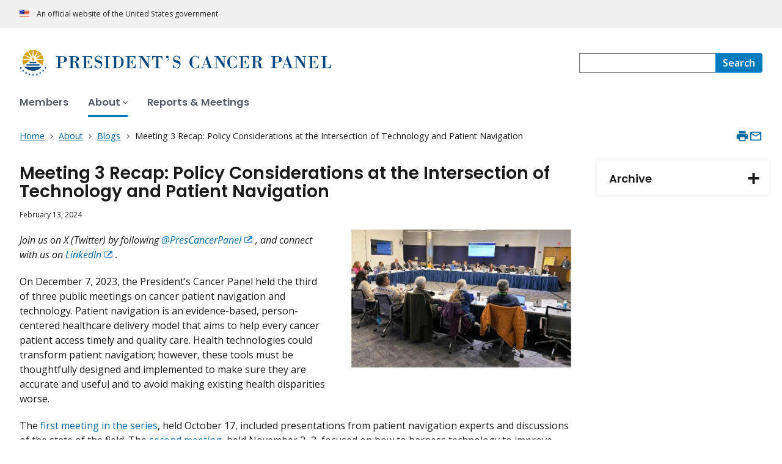

--- FILE ---
content_type: text/html; charset=UTF-8
request_url: https://prescancerpanel.cancer.gov/about/blogs/2024/policy-considerations-technology-patient-navigation
body_size: 8437
content:
<!DOCTYPE html>
<html lang="en" dir="ltr" prefix="og: https://ogp.me/ns#">
  <head>
    <meta http-equiv="X-UA-Compatible" content="IE=edge">
    <meta charset="utf-8" />
<script>window.CDEConfig = {
  "general": {
    "apiServer": "https:\/\/webapis.cancer.gov",
    "mediaServer": "https:\/\/nci-media.cancer.gov"
  },
  "glossaryConfig": {
    "apiServer": "https:\/\/webapis.cancer.gov\/glossary\/v1\/"
  },
  "sitewideSearchConfig": {
    "searchApiServer": "https:\/\/webapis.cancer.gov\/sitewidesearch\/v1\/"
  },
  "exitDisclaimerHref": {
    "en": "https:\/\/www.cancer.gov\/policies\/linking"
  }
};</script>
<script id="ncids-nav-info">window.ncidsNavInfo = { nav: { id: "11", menu_type: "section-nav"}, item_id: 11};</script>
<meta name="description" content="On December 7, 2023, the President’s Cancer Panel held the third of three public meetings with key experts to discuss policy opportunities to advance the use of technology in patient navigation. Read our latest blog post to learn more about common themes and priority areas that emerged from this meeting." />
<link rel="canonical" href="https://prescancerpanel.cancer.gov/about/blogs/2024/policy-considerations-technology-patient-navigation" />
<meta http-equiv="content-language" content="en" />
<meta name="robots" content="index" />
<meta property="og:type" content="Website" />
<meta property="og:url" content="https://prescancerpanel.cancer.gov/about/blogs/2024/policy-considerations-technology-patient-navigation" />
<meta property="og:title" content="Meeting 3 Recap" />
<meta property="og:description" content="On December 7, 2023, the President’s Cancer Panel held the third of three public meetings with key experts to discuss policy opportunities to advance the use of technology in patient navigation. Read our latest blog post to learn more about common themes and priority areas that emerged from this meeting." />
<meta property="og:image" content="https://prescancerpanel.cancer.gov/sites/g/files/xnrzdm291/files/styles/cgov_social_media/public/cgov_image/media_image/2024-08/policy-considerations.jpg" />
<meta name="cgdp.domain" content="prescancerpanel" />
<meta name="cgdp.template" content="default" />
<meta name="dcterms.subject" content="PCP - About" />
<meta name="dcterms.type" content="cgvBlogPost" />
<meta name="dcterms.coverage" content="nciglobal,ncienterprise" />
<meta name="dcterms.isPartOf" content="NCI" />
<meta name="dcterms.isReferencedBy" content="event1,event53" />
<meta name="dcterms.issued" content="2024-02-13" />
<meta name="twitter:card" content="summary" />
<link rel="icon" href="https://prescancerpanel.cancer.gov/sites/g/files/xnrzdm291/files/favicons/favicon.ico" sizes="32x32"/>
<link rel="icon" href="https://prescancerpanel.cancer.gov/sites/g/files/xnrzdm291/files/favicons/favicon.svg" type="image/svg+xml"/>
<link rel="apple-touch-icon" href="https://prescancerpanel.cancer.gov/sites/g/files/xnrzdm291/files/favicons/apple-touch-icon.png"/>
<link rel="manifest" href="https://prescancerpanel.cancer.gov/sites/g/files/xnrzdm291/files/favicons/manifest.webmanifest"/>
<meta name="x-no-op" content="none" />
<meta name="Generator" content="Drupal 10 (https://www.drupal.org)" />
<meta name="MobileOptimized" content="width" />
<meta name="HandheldFriendly" content="true" />
<meta name="viewport" content="width=device-width, user-scalable=yes, initial-scale=1, minimum-scale=1" />
<script id="cgov-adobe-url" type="text/javascript" src="//assets.adobedtm.com/6a4249cd0a2c/949e98979342/launch-5f2a5357bf66.min.js" async="async"></script>
<script type="application/ld+json">{
    "@context": "https://schema.org",
    "@graph": [
        {
            "@type": "WebSite",
            "name": "President\u0027s Cancer Panel (.gov)",
            "url": "https://prescancerpanel.cancer.gov"
        }
    ]
}</script>
<link rel="alternate" hreflang="en" href="https://prescancerpanel.cancer.gov/about/blogs/2024/policy-considerations-technology-patient-navigation" />

    <title>Meeting 3 Recap - President&#039;s Cancer Panel</title>
    <link rel="preconnect" href="https://static.cancer.gov" />
        <link rel="preconnect" href="https://fonts.googleapis.com">
    <link rel="preconnect" href="https://fonts.gstatic.com" crossorigin>
    <link href="https://fonts.googleapis.com/css2?family=Open+Sans:ital,wght@0,300;0,400;0,600;0,700;1,300;1,400;1,600;1,700&family=Poppins:ital,wght@0,300;0,400;0,500;0,600;1,300;1,400;1,500;1,600&family=Roboto+Mono:ital,wght@0,300;0,400;0,700;1,300;1,400;1,700&display=swap" rel="stylesheet">
    <meta name="apple-mobile-web-app-title" content="Cancer.gov" />
    <meta name="application-name" content="Cancer.gov" />
    <link rel="stylesheet" media="all" href="/sites/g/files/xnrzdm291/files/css/css_Os8j5NqPSFevH1DrFT4wZZA3x4R4bQuIRAsUbGD8Huc.css?delta=0&amp;language=en&amp;theme=ncids_trans&amp;include=eJzLS85MKY4vKUrMK9ZPyslPL9YpriwuSc3VT0osTgUArjULeg" />
<link rel="stylesheet" media="all" href="/profiles/custom/cgov_site/themes/custom/ncids_trans/dist/css/ncids-common.css?t6rz7l" />
<link rel="stylesheet" media="all" href="/profiles/custom/cgov_site/themes/custom/ncids_trans/dist/css/blogs.css?t6rz7l" />

    
  </head>
  <body class="has-translated-content">
        <a href="#main-content" class="usa-skipnav">
      Skip to main content
    </a>
    
      <div class="dialog-off-canvas-main-canvas" data-off-canvas-main-canvas>
    


  <section id="usa-banner" class="usa-banner" aria-label="Official government website">
  <header class="usa-banner__header">
    <div class="usa-banner__inner">
      <div class="usa-banner__header-text">
        An official website of the United States government
      </div>
            
    </div>
  </header>
</section>



  <header id="nci-header" class="nci-header nci-header--megamenu" data-base-path="/">
	<div class="nci-header__navbar">
		<div class="nci-logo" id="extended-mega-logo">
			<a href="/">
				<picture><source media="(min-width: 1024px)" srcset="/sites/g/files/xnrzdm291/files/ncids_header/logos/PCP-Horz-Logo_Editable.svg" />
<img src="/sites/g/files/xnrzdm291/files/ncids_header/logos/PCP-Horz-Logo_Mobile.svg" alt="President&#039;s Cancer Panel - Advisors to the President on the National Cancer Program - Home Page" />
</picture>

			</a>
		</div>

		<div class="nci-header-nav__secondary">
			<button class="usa-button nci-header-mobilenav__open-btn">Menu</button>

							<form class="nci-header-search" method="get" action="/search" role="search">
					<label class="usa-sr-only" for="nci-header-search__field">
						Search
					</label>

																										<input class="usa-input" id="nci-header-search__field" type="search" name="swKeyword"  data-autosuggest-collection="doc"/>
					<button class="usa-button nci-header-search__search-button" type="submit" aria-label="Search">
						<span class="nci-header-search__label" aria-hidden="true">Search</span>
						<svg class="usa-icon" xmlns="http://www.w3.org/2000/svg" role="img" viewbox="0 0 24 24" aria-hidden="true">
							<path d="M0 0h24v24H0z" fill="none"/>
							<path d="M15.5 14h-.79l-.28-.27C15.41 12.59 16 11.11 16 9.5 16 5.91 13.09 3 9.5 3S3 5.91 3 9.5 5.91 16 9.5 16c1.61 0 3.09-.59 4.23-1.57l.27.28v.79l5 4.99L20.49 19l-4.99-5zm-6 0C7.01 14 5 11.99 5 9.5S7.01 5 9.5 5 14 7.01 14 9.5 11.99 14 9.5 14z"/>
						</svg>
					</button>
				</form>
					</div>
	</div>

			<nav aria-label="Primary navigation" class="nci-header-nav">
			<div class="nci-header-nav__inner">
				<ul class="nci-header-nav__primary">
											<li class="nci-header-nav__primary-item">
																																											<a  href="/members" class="nci-header-nav__primary-link" data-megamenu-disabled="true">
								<span>Members</span>
							</a>
						</li>
											<li class="nci-header-nav__primary-item">
																																																										<a  href="/about" class="nci-header-nav__primary-link usa-current" data-menu-id="11">
								<span>About</span>
							</a>
						</li>
											<li class="nci-header-nav__primary-item">
																																											<a  href="/reports-meetings" class="nci-header-nav__primary-link" data-megamenu-disabled="true">
								<span>Reports &amp; Meetings</span>
							</a>
						</li>
									</ul>
			</div>
		</nav>
	
</header>



<div class="grid-container">
  <div class="grid-row flex-no-wrap">
    <div class="grid-col-10">
                <nav class="usa-breadcrumb usa-breadcrumb--wrap" aria-label="Breadcrumbs">
    <ol class="usa-breadcrumb__list">
              <li class="usa-breadcrumb__list-item">
          <a href="/" class="usa-breadcrumb__link">
            <span>Home</span>
          </a>
        </li>
              <li class="usa-breadcrumb__list-item">
          <a href="/about" class="usa-breadcrumb__link">
            <span>About</span>
          </a>
        </li>
              <li class="usa-breadcrumb__list-item">
          <a href="/about/blogs" class="usa-breadcrumb__link">
            <span>Blogs</span>
          </a>
        </li>
                    <li class="usa-breadcrumb__list-item usa-current" aria-current="page">
          <span>Meeting 3 Recap: Policy Considerations at the Intersection of Technology and Patient Navigation</span>
        </li>
          </ol>
  </nav>


    </div>
    

      


<section  class="cgdp-page-options cgdp-page-options--top" aria-label="Page options top">
  <button class="usa-button usa-button--unstyled" onclick="window.print()">
    <svg xmlns="http://www.w3.org/2000/svg" height="24" viewBox="0 0 24 24" width="24" class="usa-icon" role="img" aria-hidden="true" focusable="false">
      <path d="M0 0h24v24H0z" fill="none"/>
      <path d="M19 8H5c-1.66 0-3 1.34-3 3v6h4v4h12v-4h4v-6c0-1.66-1.34-3-3-3zm-3 11H8v-5h8v5zm3-7c-.55 0-1-.45-1-1s.45-1 1-1 1 .45 1 1-.45 1-1 1zm-1-9H6v4h12V3z"/>
    </svg>
    <span class="usa-sr-only">
      Print    </span>
  </button>
  <a class="usa-button usa-button--unstyled" href="mailto:?subject=Information from the National Cancer Institute Web Site &body=I found this information on www.cancer.gov and I'd like to share it with you: https://prescancerpanel.cancer.gov/about/blogs/2024/policy-considerations-technology-patient-navigation %0D%0A%0D%0A NCI's Web site, www.cancer.gov, provides accurate, up-to-date, comprehensive cancer information from the U.S. government's principal agency for cancer research. If you have questions or need additional information, we invite you to contact NCI's LiveHelp instant messaging service at https://livehelp.cancer.gov, or call the NCI's Contact Center 1-800-4-CANCER (1-800-422-6237) (toll-free from the United States).">
    <svg xmlns="http://www.w3.org/2000/svg" height="24" viewBox="0 0 24 24" width="24" class="usa-icon" role="img" aria-hidden="true" focusable="false">
        <path d="M0 0h24v24H0z" fill="none"/>
        <path d="M20 4H4c-1.1 0-1.99.9-1.99 2L2 18c0 1.1.9 2 2 2h16c1.1 0 2-.9 2-2V6c0-1.1-.9-2-2-2zm0 14H4V8l8 5 8-5v10zm-8-7L4 6h16l-8 5z"/>
    </svg>
    <span class="usa-sr-only">
      Email    </span>
  </a>
</section>

  </div>
</div>

<div id="page" class="grid-container">
  <div class="grid-row grid-gap">
          <!-- ********************************* BEGIN Main Blog Page Layout Region ********************************** -->
<div class="cgdpl desktop:grid-col-9">
  <main id="main-content" class="contentzone">
    <div>
  
    
      
<!-- ********************************* BEGIN Blog Post Page Full Content ********************************** -->
<article>
  <div class="resize-content">
    <h1>
      Meeting 3 Recap: Policy Considerations at the Intersection of Technology and Patient Navigation
    </h1>
    <div id="nvcgSubTitle">
          </div>
    <div id="cgvBody" class="cgvblogpost">
      <p class="blog-post-publishing-info">
              <time datetime="2024-02-13T12:00:00Z">February 13, 2024</time>

  
      </p>
      <div data-entity-embed-display="view_mode:media.image_display_article_medium" class="embedded-entity align-right">
      

<div class="cgdp-image">
  <figure>
                <img loading="lazy" src="/sites/g/files/xnrzdm291/files/styles/cgov_article/public/cgov_image/media_image/2024-08/policy-considerations.jpg?h=bc3f0458&amp;itok=qShFFUOW" width="748" height="470" alt="The President’s Cancer Panel holding their third of three public meetings on cancer patient navigation and technology." />




          </figure>
  </div>


  </div>

      
      <p><em>Join us on X (Twitter) by following&nbsp;<a href="https://twitter.com/PresCancerPanel">@PresCancerPanel</a>, and connect with us on&nbsp;<a href="https://www.linkedin.com/company/president's-cancer-panel/">LinkedIn</a>.</em></p>

<p>On December 7, 2023, the President’s Cancer Panel held the third of three public meetings on cancer patient navigation and technology. Patient navigation is an evidence-based, person-centered healthcare delivery model that aims to help every cancer patient access timely and quality care. Health technologies could transform patient navigation; however, these tools must be thoughtfully designed and implemented to make sure they are accurate and useful and to avoid making existing health disparities worse.</p>

<p>The&nbsp;<a data-entity-substitution="canonical" data-entity-type="node" data-entity-uuid="877d4795-1200-4c69-add6-70328b70bc56" href="/about/blogs/2023/opportunities-enhancing-patient-navigation">first meeting in the series</a>, held October 17, included presentations from patient navigation experts and discussions of the state of the field. The&nbsp;<a data-entity-substitution="canonical" data-entity-type="node" data-entity-uuid="261c63e6-e57d-4ae2-a712-7551b70b1137" href="/about/blogs/2024/technology-opportunities-for-patient-navigation">second meeting</a>, held November 2–3, focused on how to harness technology to improve patient care without increasing the burden on patients, providers, and navigators. Ideas and topics from those meetings led into the discussion at the December meeting, which focused on policy opportunities to advance the use of technology in patient navigation.</p>

<p>Themes and priorities from this meeting included:</p>

<ul>
	<li>Using existing policies that apply to the use of technology for cancer patient navigation</li>
	<li>Creating new policies to ensure patients’ privacy is protected when technologies are used for navigation</li>
	<li>Developing infrastructure to enable widespread access to patient navigation technologies</li>
	<li>Balancing promoting innovation with establishing standards</li>
	<li>Providing coverage and reimbursement for technologies used for navigation</li>
</ul>

<p>New technologies are being developed and adopted by consumers in all sectors of society, including technologies for patient navigation. Participants agreed that approaches are needed—including through policy—to ensure that new navigation tools are appropriately used and patients are protected. One danger of new technologies is that they will perpetuate bias and widen health disparities. Eliminating bias from data or algorithms is impossible, but appropriate policies can require or encourage practices that help identify and mitigate bias. For example, tools could be validated in different settings, data and algorithms could be shared, and developers could be required to show how they are addressing bias. Participants also stated that communities, including patients and providers, should be involved early and throughout the development and deployment of technologies, so that new tools are designed to meet their needs.</p>

<p>In addition to bias, lack of access to high-speed internet and devices can contribute to health disparities. Although there are federal programs that facilitate access, awareness of these programs could be improved. Digital navigators—people who help others with technology—may be a way to ensure that patients can access and use programs and tools.</p>

<p>Some participants emphasized the need for updated policies to protect patients’ privacy. Currently, privacy issues are covered by a combination of federal laws, as well as laws that vary by state. A comprehensive federal privacy law could help address gaps and also make compliance easier.</p>

<p>The emerging state of technologies for navigation offers an opportunity for policy to set standards and requirements. Participants suggested that new navigation technologies be integrated with electronic health records. Ensuring that data are standardized and interoperable could help avoid a patchwork of systems that cannot share information. Also, policies that mandate or strongly encourage collection of data relevant to navigation—such as social determinants of health data—could support development of new tools to facilitate effective navigation.</p>

<p>Finally, the group discussed a new rule that allows the Centers for Medicare &amp; Medicaid Services (CMS) to pay for navigation services for cancer and other serious conditions. Although CMS reimburses for services provided to patients and not for technology upgrades, this policy may make it easier for health care systems to invest in technology infrastructure and engage community-based organizations in navigation.</p>

<p>The presentations and discussions in all three meetings in this series will inform the Panel’s recommendations, which will be included in a report to the President of the United States. A recording of the December meeting is available now on the President’s Cancer Panel&nbsp;<a data-entity-substitution="canonical" data-entity-type="node" data-entity-uuid="887ee18e-5e2a-4116-a7f0-d9bd8e1c329f" href="/reports-meetings">website</a>. The meeting summary will be available there in early 2024.</p>

    </div>
  </div>

  <footer class="article-footer">
    
    
    <div id='cgov-blog-post-pagination' class='clearfix'>

      <div class='blog-post-older'>
      <a href="/about/blogs/2024/technology-opportunities-for-patient-navigation">&lt; Older Post</a>
      <p><i>Meeting 2 Recap: Technology Opportunities for Patient Navigation</i></p>
    </div>
  
      <div class='blog-post-newer'>
      <a href="/about/blogs/2024/pcp-report-national-cancer-plan">Newer Post &gt;</a>
      <p><i>President’s Cancer Panel Issues Report on National Cancer Plan Progress</i></p>
    </div>
  
</div>
              <div class="cgdp-public-use">
        <p><em>If you would like to reproduce some or all of this content, see <a href="https://www.cancer.gov/policies/copyright-reuse">Reuse of NCI Information</a> for guidance about copyright and permissions. In the case of permitted digital reproduction, please credit the National Cancer Institute as the source and link to the original NCI product using the original product's title; e.g., “Meeting 3 Recap: Policy Considerations at the Intersection of Technology and Patient Navigation was originally published by the National Cancer Institute.”</em></p>


  

</div>

      </footer>
</article>
<!-- ********************************* END Blog Post Page Full Content ********************************** -->

  </div>

  </main>
  </div>
<!-- ********************************* END Main Blog Page Layout Region ********************************** -->

<!-- ********************************* BEGIN Blog Page Right Rail ********************************** -->
<div class="cgdpl desktop:grid-col-3">
  <div id="nvcgSlListBlogRTRail" class="right-rail">
    
  <div class="slot-item">
    <div class="desktop">
      <div id="blog-archive-accordion">
        <h2 id="archive" class="blog-archive-header">
          Archive        </h2>
        <div id="blog-archive-accordion-year">

          
                                  <ul class="ui-helper-reset">
                      <li class="year">
        <a href="/about/blogs?year=2024">2024</a> (7)
      </li>
        <li class="year">
        <a href="/about/blogs?year=2023">2023</a> (6)
      </li>
  
            </ul>
          
        </div>
      </div>
    </div>
  </div>

  </div>
</div>
<!-- ********************************* END Blog Page Right Rail ********************************** -->


  </div>
  

      


<section  class="cgdp-page-options cgdp-page-options--bottom" aria-label="Page options bottom">
  <button class="usa-button usa-button--unstyled" onclick="window.print()">
    <svg xmlns="http://www.w3.org/2000/svg" height="24" viewBox="0 0 24 24" width="24" class="usa-icon" role="img" aria-hidden="true" focusable="false">
      <path d="M0 0h24v24H0z" fill="none"/>
      <path d="M19 8H5c-1.66 0-3 1.34-3 3v6h4v4h12v-4h4v-6c0-1.66-1.34-3-3-3zm-3 11H8v-5h8v5zm3-7c-.55 0-1-.45-1-1s.45-1 1-1 1 .45 1 1-.45 1-1 1zm-1-9H6v4h12V3z"/>
    </svg>
    <span class="usa-sr-only">
      Print    </span>
  </button>
  <a class="usa-button usa-button--unstyled" href="mailto:?subject=Information from the National Cancer Institute Web Site &body=I found this information on www.cancer.gov and I'd like to share it with you: https://prescancerpanel.cancer.gov/about/blogs/2024/policy-considerations-technology-patient-navigation %0D%0A%0D%0A NCI's Web site, www.cancer.gov, provides accurate, up-to-date, comprehensive cancer information from the U.S. government's principal agency for cancer research. If you have questions or need additional information, we invite you to contact NCI's LiveHelp instant messaging service at https://livehelp.cancer.gov, or call the NCI's Contact Center 1-800-4-CANCER (1-800-422-6237) (toll-free from the United States).">
    <svg xmlns="http://www.w3.org/2000/svg" height="24" viewBox="0 0 24 24" width="24" class="usa-icon" role="img" aria-hidden="true" focusable="false">
        <path d="M0 0h24v24H0z" fill="none"/>
        <path d="M20 4H4c-1.1 0-1.99.9-1.99 2L2 18c0 1.1.9 2 2 2h16c1.1 0 2-.9 2-2V6c0-1.1-.9-2-2-2zm0 14H4V8l8 5 8-5v10zm-8-7L4 6h16l-8 5z"/>
    </svg>
    <span class="usa-sr-only">
      Email    </span>
  </a>
</section>

</div>

  <div id="block-ncids-trans-ncidsfooterenglish">
  
    
      <style>
   .cgdpl .usa-button {
      color: #fff !important;
   }
   .cgdpl .usa-button.usa-button--accent-warm {
      color: #1b1b1b !important;
   }
</style>
<footer
	class="usa-footer usa-footer--nci-big"
	id="nci-footer"
	aria-label="Footer"
>
  <div class="grid-container usa-footer__return-to-top">
    <a href="#top" aria-label="Back To Top"><span>Back To Top</span></a>
  </div>
 <div class="usa-footer__primary-section">
    <div class="grid-container">
      <div class="grid-row grid-gap">
        <div class="tablet:grid-col-8">
          <nav class="usa-footer__nav" aria-label="Footer navigation">
            <div class="grid-row grid-gap-4">
              <div class="mobile-lg:grid-col-6 desktop:grid-col-4">
                <section
                  class="usa-footer__primary-content usa-footer__primary-content--collapsible"
                >
                  <div class="usa-footer__primary-link">About</div>
                  <ul class="usa-list usa-list--unstyled">
                    <li class="usa-footer__secondary-link">
                      <a href="/about">About the President's Cancer Panel</a>
                    </li>
                    <li class="usa-footer__secondary-link">
                      <a href="/members">Panel Members</a>
                    </li>
                  </ul>
                </section>
              </div>
              <div class="mobile-lg:grid-col-6 desktop:grid-col-4">
                <section
                  class="usa-footer__primary-content usa-footer__primary-content--collapsible"
                >
                  <div class="usa-footer__primary-link">Resources</div>
                  <ul class="usa-list usa-list--unstyled">
                    <li class="usa-footer__secondary-link">
                      <a href="/reports-meetings">Reports and Meetings</a>
                    </li>
                    <!--<li class="usa-footer__secondary-link">
                      <a href="/ncp">National Cancer Plan</a>
                    </li>-->
                    <li class="usa-footer__secondary-link">
                      <a href="/about/blogs">Blogs</a>
                  </ul>
                </section>
              </div>
              <div class="mobile-lg:grid-col-6 desktop:grid-col-4">
                <section
                  class="usa-footer__primary-content usa-footer__primary-content--collapsible"
                >
                  <div class="usa-footer__primary-link">Policies</div>
                  <ul class="usa-list usa-list--unstyled">
                    <li class="usa-footer__secondary-link">
                      <a href="https://www.cancer.gov/policies/accessibility"
                        >Accessibility</a
                      >
                    </li>
                    <li class="usa-footer__secondary-link">
                      <a href="https://www.nih.gov/institutes-nih/nih-office-director/office-communications-public-liaison/freedom-information-act-office">FOIA</a>
                    </li>
                    <li class="usa-footer__secondary-link">
                      <a href="https://www.cancer.gov/policies/privacy-security"
                        >Privacy &amp; Security</a
                      >
                    </li>
                    <li class="usa-footer__secondary-link">
                      <a href="https://www.cancer.gov/policies/disclaimer"
                        >Disclaimers</a
                      >
                    </li>
                    <li class="usa-footer__secondary-link">
                      <a
                        href="https://www.hhs.gov/vulnerability-disclosure-policy/index.html"
                        >Vulnerability Disclosure</a
                      >
                    </li>
                  </ul>
                </section>
              </div>
            </div>
          </nav>
        </div>
        <div class="tablet:grid-col-4">
          <div class="usa-sign-up">
            <div class="usa-sign-up__heading">Connect with us</div>
            <form
              style="display: none"
            >
              <div class="usa-form-group">
                <span class="usa-label" for="email">
                  Enter your email address
                </span>
                <input
                  class="usa-input width-full"
                  id="email"
                  name="email"
                  type="email"
                  value=""
                />
              </div>
            </form>
            <a
              class="usa-button usa-button--accent-warm"
              name="commit"
              type="submit"
              href="mailto:PresCancerPanel@mail.nih.gov">
              Email us
            </a>
          </div>
        </div>
      </div>
    </div>
  </div>
<div class="usa-footer__secondary-section">
    <div class="grid-container">
      <div class="grid-row grid-gap">
        <div class="usa-footer__logo grid-row desktop:grid-col-5">
          <div class="mobile-lg:grid-col-auto desktop:margin-bottom-3">
            <p class="usa-footer__logo-heading">
              <span class="logo__agency-name">President's Cancer Panel</span>
              <span class="logo__parent-organization">
              Advisors to the President on the National Cancer Program
              </span>
            </p>
          </div>
        </div>
        <div class="usa-footer__contact-links mobile-lg:grid-col-7">
          <div class="usa-footer__contact-heading">Contact Us</div>
          <div class="usa-footer__address">
            <div class="usa-footer__contact-info grid-row grid-gap">
              <div class="tablet:grid-col-auto">
                <a href="mailto:PresCancerPanel@mail.nih.gov">PresCancerPanel@mail.nih.gov</a>
              </div>
              <div class="tablet:grid-col-auto">
                <a href="/about/staff">Panel Staff</a>
              </div>
            </div>
          </div>
        </div>
      </div>
      <div class="grid-row grid-gap">
        <div class="usa-footer__social-links desktop:grid-col-5">
          <div class="usa-footer__social-heading">Follow us</div>
          <div class="grid-row grid-gap-1 nci-big__social">
            <div class="grid-col-auto">
              <a
                class="usa-social-link usa-social-link--twitter no-exit-notification"
                href="https://x.com/prescancerpanel"
              >
                <svg
                  xmlns="http://www.w3.org/2000/svg"
                  viewBox="0 0 24 24"
                  class="usa-icon"
                  role="img"
                  aria-labelledby="x-title"
                >
                   <title id="x-title">Follow on X</title>
                  <path
                    d="M12 22c5.5 0 10-4.5 10-10S17.5 2 12 2 2 6.5 2 12s4.5 10 10 10zm5.2-15.6L13.3 11l4.3 6.2h-3.1L11.6 13 8 17.2h-.9l4.1-4.8-4.1-6h3.1l2.7 3.9 3.4-3.9h.9zm-5.6 5.4.4.6 2.8 4h1.4l-3.5-5-.4-.6-2.6-3.7H8.3l3.3 4.7z"
                  />
                </svg>
              </a>
            </div>
            <div class="grid-col-auto">
              <a
                class="usa-social-link no-exit-notification"
                href="https://www.linkedin.com/company/president's-cancer-panel/"
              >
                <svg
                  xmlns="http://www.w3.org/2000/svg"
                  viewBox="0 0 24 24"
                  class="usa-icon"
                  role="img"
                  aria-labelledby="linkedin-title"
                >
                  <title id="linkedin-title">Linkedin</title>
                  <g id="final">
                    <path
                      d="M12,2C6.48,2,2,6.48,2,12s4.48,10,10,10s10-4.48,10-10S17.52,2,12,2z M8.912001,17.584H6.584v-7.472h2.328001V17.584z
                                 			M7.744,9.104C6.992,9.104,6.4,8.488,6.4,7.76c0-0.752,0.592-1.344,1.344-1.344c0.728,0,1.343999,0.592,1.343999,1.344
                                 			C9.087999,8.488,8.472,9.104,7.744,9.104z M17.6,17.584h-2.328v-3.64c0-0.856-0.024001-1.967999-1.216001-1.967999
                                 			s-1.392,0.927999-1.392,1.912v3.696H10.36v-7.472h2.224v1.008h0.024c0.464-0.752,1.296-1.216001,2.199999-1.192
                                 			c2.352001,0,2.792,1.552001,2.792,3.544001C17.6,13.472,17.6,17.584,17.6,17.584z"
                    />
                  </g>
                </svg>
              </a>
            </div>
          </div>
        </div>
        <div class="usa-footer__contact-links desktop:grid-col-7">
          <div class="usa-footer__address height-full">
            <div class="usa-footer__contact-info grid-row grid-gap height-full">
              <address>
                <a href="https://www.hhs.gov/"
                  >U.S. Department of Health and Human Services
                </a>
                <a href="https://www.nih.gov/"
                  >National Institutes of Health
                </a>
                <a href="https://www.cancer.gov/">National Cancer Institute </a>
                <a href="https://usa.gov/">USA.gov</a>
              </address>
            </div>
          </div>
        </div>
      </div>
    </div>
  </div>

</footer>

  </div>



  </div>

    <script src="/sites/g/files/xnrzdm291/files/js/js_bcTbQBzp6YE0qqWT7tuNm7I3ozOL7lc3mVkbH8Bt-os.js?scope=footer&amp;delta=0&amp;language=en&amp;theme=ncids_trans&amp;include=eJzLS85MKY4vKUrMK9ZPyslPLwYAPikG3w"></script>
<script src="/profiles/custom/cgov_site/themes/custom/ncids_trans/dist/js/ncids-common.js?t6rz7l"></script>
<script src="/profiles/custom/cgov_site/themes/custom/ncids_trans/dist/js/blogs.js?t6rz7l"></script>

    
  </body>
</html>


--- FILE ---
content_type: image/svg+xml
request_url: https://prescancerpanel.cancer.gov/sites/g/files/xnrzdm291/files/ncids_header/logos/PCP-Horz-Logo_Editable.svg
body_size: 2674
content:
<?xml version="1.0" encoding="utf-8"?>
<!-- Generator: Adobe Illustrator 28.6.0, SVG Export Plug-In . SVG Version: 9.03 Build 54939)  -->
<svg version="1.1" baseProfile="tiny" id="logo" xmlns="http://www.w3.org/2000/svg" xmlns:xlink="http://www.w3.org/1999/xlink"
	 x="0px" y="0px" viewBox="0 0 597 50" overflow="visible" xml:space="preserve">
<g>
	<path fill="#D7A31D" d="M21.8,3.8c-2.8,0.1-5.5,0.8-7.8,2l6.8,9.1L21.8,3.8z"/>
	<path fill="#D7A31D" d="M13.6,6.1c-2.3,1.4-4.3,3.2-5.8,5.5l10.5,4.3L13.6,6.1z"/>
	<path fill="#D7A31D" d="M36.4,11.4C35,9.2,33,7.3,30.6,6l-4.8,9.9L36.4,11.4z"/>
	<path fill="#D7A31D" d="M30.2,5.8c-2.4-1.3-5-2-7.9-2l1.2,11L30.2,5.8z"/>
	<path fill="#D7A31D" d="M7.5,12.1c-1.2,2.1-2.1,4.4-2.3,7l12.1-1.1L7.5,12.1z"/>
	<path fill="#D7A31D" d="M39.2,19.4l-12.6,1.2l10.7,8.2c1.3-2.4,2-5.1,2-8C39.2,20.4,39.2,19.9,39.2,19.4"/>
	<path fill="#D7A31D" d="M39.1,19c-0.3-2.6-1.1-5-2.4-7.1l-9.8,6L39.1,19z"/>
	<path fill="#D7A31D" d="M5.1,19.5c0,0.5-0.1,0.9-0.1,1.4c0,2.7,0.6,5.3,1.8,7.6l10.6-7.8L5.1,19.5z"/>
	<rect x="16.4" y="23.3" fill="#00467F" width="11" height="2.2"/>
	<rect x="11.4" y="27.3" fill="#00467F" width="21.2" height="2.2"/>
	<path fill="#00467F" d="M36,31.5c0,0-4.8,6.4-13.9,6.4S7.9,31.5,7.9,31.5H36z"/>
	<path fill="#D7A31D" d="M23.7,19.5c0,1.1-0.7,1.9-1.6,1.9c-0.9,0-1.6-0.9-1.6-1.9c0-1.1,1.6-4.4,1.6-4.4S23.7,18.5,23.7,19.5"/>
	<polygon fill="#00467F" points="24.3,43.9 22.8,43.9 22.3,42.5 22.2,42.5 21.8,43.9 20.2,43.9 21.5,44.8 21,46.2 22.3,45.3 
		23.5,46.2 23.1,44.8 	"/>
	<polygon fill="#00467F" points="18.3,43.7 16.8,43.3 16.8,41.8 16.7,41.8 15.9,43 14.4,42.6 15.4,43.8 14.5,45.1 16,44.6 
		16.9,45.8 16.9,44.2 	"/>
	<polygon fill="#00467F" points="12.9,42.1 11.5,41.3 11.8,39.8 11.8,39.8 10.7,40.8 9.3,40 10,41.5 8.8,42.5 10.4,42.3 11,43.7 
		11.3,42.2 	"/>
	<polygon fill="#00467F" points="7.8,38.9 6.7,37.8 7.3,36.5 7.3,36.5 6,37.1 4.9,36.1 5.1,37.6 3.8,38.3 5.3,38.5 5.5,40.1 
		6.2,38.7 	"/>
	<polygon fill="#00467F" points="3.7,34.7 2.9,33.3 3.9,32.2 3.9,32.2 2.5,32.5 1.7,31.1 1.5,32.7 0,33 1.4,33.6 1.3,35.2 2.3,34 	
		"/>
	<polygon fill="#00467F" points="26.2,43.7 27.7,43.3 27.8,41.8 27.8,41.8 28.6,43 30.1,42.6 29.1,43.8 30,45.1 28.5,44.6 
		27.6,45.8 27.6,44.2 	"/>
	<polygon fill="#00467F" points="31.6,42.1 33,41.3 32.7,39.8 32.7,39.8 33.8,40.8 35.2,40 34.5,41.5 35.7,42.5 34.1,42.3 
		33.5,43.7 33.2,42.2 	"/>
	<polygon fill="#00467F" points="36.7,38.9 37.8,37.8 37.2,36.5 37.2,36.5 38.5,37.1 39.6,36.1 39.4,37.6 40.8,38.3 39.2,38.5 
		39,40.1 38.3,38.7 	"/>
	<polygon fill="#00467F" points="40.8,34.7 41.6,33.3 40.6,32.2 40.6,32.2 42,32.5 42.8,31.1 43,32.7 44.5,33 43.1,33.6 43.2,35.2 
		42.2,34 	"/>
</g>
<g>
	<path fill="#00467F" d="M75.5,23.2c-1.4,0.9-3.2,1.4-5.6,1.4h-3.3v8h3.1v0.7h-9.6v-0.7H63V14.8h-2.9v-0.7h9.7
		c2.5,0,4.4,0.4,5.7,1.3c1.4,0.9,2,2.2,2,4C77.5,21,76.8,22.3,75.5,23.2z M72.7,15.9c-0.5-0.7-1.3-1.1-2.5-1.1h-3.6v9.1h3.4
		c1.2,0,2-0.4,2.5-1.2c0.5-0.8,0.8-1.9,0.8-3.5C73.4,17.7,73.2,16.6,72.7,15.9z"/>
	<path fill="#00467F" d="M96.8,33.7c-0.8,0-1.5-0.1-2.1-0.4c-1.1-0.5-1.8-1.5-2.1-2.8l-0.1-1.2c-0.1-0.9-0.1-1.7-0.3-2.5
		c-0.1-0.7-0.3-1.3-0.6-1.8c-0.6-1-1.6-1.5-3-1.5h-1.5v9.2h2.9v0.7h-9.4v-0.7h2.9V14.8h-2.9v-0.7h10.2c2.1,0,3.7,0.3,4.8,1
		c1.1,0.7,1.6,1.8,1.6,3.4c0,1.3-0.5,2.3-1.5,3.1c-1,0.8-2.6,1.3-4.6,1.7c2.4,0.5,3.9,1.4,4.6,2.6c0.3,0.6,0.6,1.3,0.7,2.1
		s0.2,1.6,0.2,2.4l0,1.4c0.1,0.4,0.3,0.8,0.7,0.9c0.2,0.1,0.5,0.1,0.9,0.1c0.3,0,0.7,0,1.2-0.1v0.7C98.4,33.6,97.6,33.7,96.8,33.7z
		 M92.5,15.7c-0.5-0.6-1.3-1-2.5-1h-2.8v7.9h2.5c1.3,0,2.2-0.3,2.8-1c0.6-0.6,0.9-1.6,0.9-3C93.1,17.4,92.9,16.4,92.5,15.7z"/>
	<path fill="#00467F" d="M118.9,33.4h-16.4v-0.7h2.9V14.8h-2.9v-0.7h15.9l0.2,5.2h-0.8c-0.4-1.9-1-3.1-1.9-3.6
		c-0.8-0.6-2-0.9-3.6-0.9H109v8.3h0.8c1.5,0,2.4-0.3,2.9-1c0.5-0.7,0.7-1.5,0.7-2.5h0.8v8.1h-0.8c0-1-0.2-1.9-0.7-2.7
		c-0.5-0.8-1.5-1.2-2.9-1.2H109v8.9h3.9c1.9,0,3.2-0.5,3.9-1.4c0.7-0.9,1.2-2.3,1.5-4.1h0.8L118.9,33.4z"/>
	<path fill="#00467F" d="M133.5,32c-1.1,1.2-2.6,1.8-4.4,1.8c-0.8,0-1.6-0.1-2.2-0.4c-0.7-0.3-1.4-0.6-1.9-1.1l-1.4,1.2h-0.5v-5.8
		h0.8c0.3,1.4,0.9,2.7,1.8,3.7c0.9,1,2.1,1.6,3.5,1.6c1.2,0,2.3-0.4,3.1-1.2c0.8-0.8,1.3-1.7,1.3-2.9c0-1.2-0.5-2.1-1.4-2.7
		c-1-0.6-2.3-1.1-3.8-1.5c-1.8-0.5-3.1-1.2-3.9-2.1c-0.8-0.9-1.2-2.2-1.2-3.7c0-1.6,0.5-2.9,1.5-3.9c1-1,2.3-1.5,3.8-1.5
		c0.8,0,1.6,0.1,2.3,0.3c0.7,0.2,1.3,0.6,1.9,1.1l1.1-1.1h0.6v5.5h-0.9c-0.2-1.4-0.7-2.6-1.6-3.6c-0.9-0.9-2-1.4-3.4-1.4
		c-1,0-1.8,0.3-2.5,1c-0.7,0.7-1.1,1.4-1.1,2.3c0,1.1,0.4,1.8,1.1,2.1c0.8,0.4,1.8,0.7,3.3,1.1c2.3,0.6,3.8,1.3,4.7,2.3
		c0.9,1,1.3,2.4,1.3,4.1C135.2,29.3,134.6,30.9,133.5,32z"/>
	<path fill="#00467F" d="M138.5,33.4v-0.7h2.9V14.8h-2.9v-0.7h9.4v0.7H145v17.9h2.9v0.7H138.5z"/>
	<path fill="#00467F" d="M167.9,30.6c-1.6,1.9-4.2,2.8-7.8,2.8h-8.4v-0.7h2.9V14.8h-2.9v-0.7h8.8c3.1,0,5.6,0.9,7.3,2.7
		c1.8,1.8,2.6,4.1,2.6,6.9C170.4,26.4,169.6,28.7,167.9,30.6z M165.2,16.5c-0.9-1.1-2.7-1.7-5.6-1.7h-1.3v17.9h2
		c2.5,0,4.1-0.7,4.9-2.2c0.8-1.5,1.3-3.9,1.3-7.3C166.5,19.9,166.1,17.7,165.2,16.5z"/>
	<path fill="#00467F" d="M189.9,33.4h-16.4v-0.7h2.9V14.8h-2.9v-0.7h15.9l0.2,5.2h-0.8c-0.4-1.9-1-3.1-1.9-3.6
		c-0.8-0.6-2-0.9-3.6-0.9H180v8.3h0.8c1.5,0,2.4-0.3,2.9-1c0.5-0.7,0.7-1.5,0.7-2.5h0.8v8.1h-0.8c0-1-0.2-1.9-0.7-2.7
		c-0.5-0.8-1.5-1.2-2.9-1.2H180v8.9h3.9c1.9,0,3.2-0.5,3.9-1.4c0.7-0.9,1.2-2.3,1.5-4.1h0.8L189.9,33.4z"/>
	<path fill="#00467F" d="M211.4,14.8v19h-0.9l-12.3-18.4v17.3h2.8v0.7h-6.6v-0.7h2.8V14.8h-2.8v-0.7h7.4l8.6,12.6V14.8h-2.8v-0.7
		h6.6v0.7H211.4z"/>
	<path fill="#00467F" d="M233.2,20.3c-0.3-2.3-0.9-3.7-1.8-4.4c-0.9-0.7-2-1.1-3.3-1.1h-0.8v17.9h3v0.7h-9.8v-0.7h3V14.8h-0.8
		c-1.3,0-2.4,0.3-3.3,1c-0.9,0.7-1.5,2.2-1.8,4.4h-0.9l0.3-6.2h16.6l0.3,6.2H233.2z"/>
	<path fill="#00467F" d="M243.8,19.4c-0.6,0.9-1.3,1.6-2.1,2.1c-0.1,0.1-0.2,0.1-0.3,0.1c-0.1,0-0.2,0-0.3-0.1
		c-0.1-0.1-0.1-0.1-0.1-0.2c0-0.1,0.1-0.1,0.2-0.2c0.3-0.2,0.6-0.5,0.9-0.8c0.3-0.3,0.6-0.7,0.9-1c0.6-0.8,0.8-1.5,0.8-2.2
		c0-0.8-0.1-1.2-0.4-1.2c-0.3,0-0.5,0.2-0.6,0.7c-0.2,0.6-0.6,0.8-1.4,0.8h-0.3c-0.9-0.1-1.4-0.7-1.4-1.9c0-0.6,0.2-1.1,0.6-1.4
		c0.4-0.3,0.9-0.5,1.5-0.5c0.8,0,1.5,0.3,2,0.8c0.5,0.5,0.8,1.4,0.8,2.5C244.7,17.7,244.4,18.5,243.8,19.4z"/>
	<path fill="#00467F" d="M261.6,32c-1.1,1.2-2.6,1.8-4.4,1.8c-0.8,0-1.6-0.1-2.2-0.4c-0.7-0.3-1.4-0.6-1.9-1.1l-1.4,1.2h-0.5v-5.8
		h0.8c0.3,1.4,0.9,2.7,1.8,3.7c0.9,1,2.1,1.6,3.5,1.6c1.2,0,2.3-0.4,3.1-1.2c0.8-0.8,1.3-1.7,1.3-2.9c0-1.2-0.5-2.1-1.4-2.7
		c-1-0.6-2.3-1.1-3.8-1.5c-1.8-0.5-3.1-1.2-3.9-2.1c-0.8-0.9-1.2-2.2-1.2-3.7c0-1.6,0.5-2.9,1.5-3.9c1-1,2.3-1.5,3.8-1.5
		c0.8,0,1.6,0.1,2.3,0.3c0.7,0.2,1.3,0.6,1.9,1.1l1.1-1.1h0.6v5.5h-0.9c-0.2-1.4-0.7-2.6-1.6-3.6c-0.9-0.9-2-1.4-3.4-1.4
		c-1,0-1.8,0.3-2.5,1c-0.7,0.7-1.1,1.4-1.1,2.3c0,1.1,0.4,1.8,1.1,2.1c0.8,0.4,1.8,0.7,3.3,1.1c2.3,0.6,3.8,1.3,4.7,2.3
		c0.9,1,1.3,2.4,1.3,4.1C263.2,29.3,262.7,30.9,261.6,32z"/>
	<path fill="#00467F" d="M293.4,33.6l-1.2-1.4c-0.7,0.6-1.4,1-2.3,1.2c-0.9,0.3-1.8,0.4-2.7,0.4c-2.4,0-4.5-1-6.3-3
		c-1.8-2-2.7-4.3-2.7-7c0-2.8,0.9-5.2,2.7-7.2c1.8-2,4-3,6.5-3c1,0,1.8,0.1,2.5,0.4c0.8,0.3,1.4,0.7,1.9,1.1l1.1-1.2h0.7v5.6H293
		c-0.4-2-1.1-3.4-2.2-4.1c-1.1-0.7-2.2-1.1-3.3-1.1c-1.7,0-2.9,0.6-3.6,1.7c-0.8,1.2-1.2,2.9-1.2,5v5.3c0,2.2,0.4,3.9,1.2,5
		c0.8,1.2,2.1,1.7,3.8,1.7c1.1,0,2.2-0.4,3.2-1.1c1-0.8,1.8-2.2,2.3-4.3h0.8v5.9H293.4z"/>
	<path fill="#00467F" d="M306.8,33.4v-0.7h3l-1.7-5.1h-6.3l-1.8,5.1h3v0.7h-6.1v-0.7h2.3l6.9-19h1l6.6,19h2.3v0.7H306.8z M305,18.8
		l-2.9,8.1h5.6L305,18.8z"/>
	<path fill="#00467F" d="M335.6,14.8v19h-0.9l-12.3-18.4v17.3h2.8v0.7h-6.6v-0.7h2.8V14.8h-2.8v-0.7h7.4l8.6,12.6V14.8h-2.8v-0.7
		h6.6v0.7H335.6z"/>
	<path fill="#00467F" d="M355.1,33.6l-1.2-1.4c-0.7,0.6-1.4,1-2.3,1.2c-0.9,0.3-1.8,0.4-2.7,0.4c-2.4,0-4.5-1-6.3-3
		c-1.8-2-2.7-4.3-2.7-7c0-2.8,0.9-5.2,2.7-7.2c1.8-2,4-3,6.5-3c1,0,1.8,0.1,2.5,0.4c0.8,0.3,1.4,0.7,1.9,1.1l1.1-1.2h0.7v5.6h-0.8
		c-0.4-2-1.1-3.4-2.2-4.1c-1.1-0.7-2.2-1.1-3.3-1.1c-1.7,0-2.9,0.6-3.6,1.7c-0.8,1.2-1.2,2.9-1.2,5v5.3c0,2.2,0.4,3.9,1.2,5
		c0.8,1.2,2.1,1.7,3.8,1.7c1.1,0,2.2-0.4,3.2-1.1c1-0.8,1.8-2.2,2.3-4.3h0.8v5.9H355.1z"/>
	<path fill="#00467F" d="M375.5,33.4h-16.4v-0.7h2.9V14.8h-2.9v-0.7H375l0.2,5.2h-0.8c-0.4-1.9-1-3.1-1.9-3.6
		c-0.8-0.6-2-0.9-3.6-0.9h-3.3v8.3h0.8c1.5,0,2.4-0.3,2.9-1c0.5-0.7,0.7-1.5,0.7-2.5h0.8v8.1H370c0-1-0.2-1.9-0.7-2.7
		c-0.5-0.8-1.5-1.2-2.9-1.2h-0.8v8.9h3.9c1.9,0,3.2-0.5,3.9-1.4c0.7-0.9,1.2-2.3,1.5-4.1h0.8L375.5,33.4z"/>
	<path fill="#00467F" d="M395.6,33.7c-0.8,0-1.5-0.1-2.1-0.4c-1.1-0.5-1.8-1.5-2.1-2.8l-0.1-1.2c-0.1-0.9-0.1-1.7-0.3-2.5
		s-0.3-1.3-0.6-1.8c-0.6-1-1.6-1.5-3-1.5h-1.5v9.2h2.9v0.7h-9.4v-0.7h2.9V14.8h-2.9v-0.7h10.2c2.1,0,3.7,0.3,4.8,1
		c1.1,0.7,1.6,1.8,1.6,3.4c0,1.3-0.5,2.3-1.5,3.1c-1,0.8-2.6,1.3-4.6,1.7c2.4,0.5,3.9,1.4,4.6,2.6c0.3,0.6,0.6,1.3,0.7,2.1
		c0.1,0.8,0.2,1.6,0.2,2.4l0,1.4c0.1,0.4,0.3,0.8,0.7,0.9c0.2,0.1,0.5,0.1,0.9,0.1c0.3,0,0.7,0,1.2-0.1v0.7
		C397.2,33.6,396.4,33.7,395.6,33.7z M391.3,15.7c-0.5-0.6-1.4-1-2.5-1h-2.8v7.9h2.5c1.3,0,2.2-0.3,2.7-1c0.6-0.6,0.9-1.6,0.9-3
		C392,17.4,391.7,16.4,391.3,15.7z"/>
	<path fill="#00467F" d="M427.1,23.2c-1.4,0.9-3.2,1.4-5.6,1.4h-3.3v8h3.1v0.7h-9.6v-0.7h2.9V14.8h-2.9v-0.7h9.7
		c2.5,0,4.4,0.4,5.7,1.3c1.4,0.9,2,2.2,2,4C429.2,21,428.5,22.3,427.1,23.2z M424.3,15.9c-0.5-0.7-1.3-1.1-2.5-1.1h-3.6v9.1h3.4
		c1.2,0,2-0.4,2.5-1.2c0.5-0.8,0.8-1.9,0.8-3.5C425.1,17.7,424.8,16.6,424.3,15.9z"/>
	<path fill="#00467F" d="M438.6,33.4v-0.7h3l-1.7-5.1h-6.3l-1.8,5.1h3v0.7h-6.1v-0.7h2.3l6.9-19h1l6.6,19h2.3v0.7H438.6z
		 M436.8,18.8l-2.9,8.1h5.6L436.8,18.8z"/>
	<path fill="#00467F" d="M466.7,14.8v19h-0.9l-12.3-18.4v17.3h2.8v0.7h-6.6v-0.7h2.8V14.8h-2.8v-0.7h7.4l8.6,12.6V14.8H463v-0.7h6.6
		v0.7H466.7z"/>
	<path fill="#00467F" d="M489,33.4h-16.4v-0.7h2.9V14.8h-2.9v-0.7h15.9l0.2,5.2h-0.8c-0.4-1.9-1-3.1-1.9-3.6c-0.8-0.6-2-0.9-3.6-0.9
		h-3.3v8.3h0.8c1.5,0,2.4-0.3,2.9-1c0.5-0.7,0.7-1.5,0.7-2.5h0.8v8.1h-0.8c0-1-0.2-1.9-0.7-2.7c-0.5-0.8-1.5-1.2-2.9-1.2h-0.8v8.9
		h3.9c1.9,0,3.2-0.5,3.9-1.4c0.7-0.9,1.2-2.3,1.5-4.1h0.8L489,33.4z"/>
	<path fill="#00467F" d="M509.8,33.4h-16v-0.7h2.9V14.8h-2.9v-0.7h9.6v0.7h-3v17.9h3.7c1.8,0,3-0.5,3.8-1.5c0.8-1,1.3-2.4,1.3-4.3
		h0.9L509.8,33.4z"/>
</g>
</svg>
